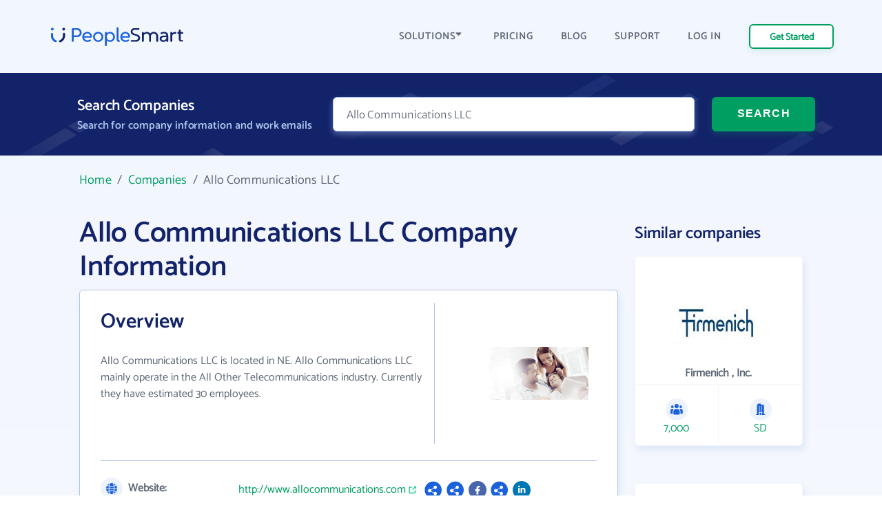

--- FILE ---
content_type: image/svg+xml
request_url: https://www.peoplesmart.com/profile/assets/dist/img/company/overview/hq.svg
body_size: 872
content:
<svg xmlns="http://www.w3.org/2000/svg" width="32" height="32" viewBox="0 0 32 32">
  <g fill="#1B61DB" fill-rule="evenodd">
    <circle cx="16" cy="16" r="16" opacity=".08"/>
    <path fill-rule="nonzero" d="M12.9163499,15.4642521 L11.8648141,15.4642521 L11.8648141,2.39962532 C11.8648141,2.10510464 11.6260847,1.86637525 11.331564,1.86637525 L7.33218848,1.86637525 L7.33218848,0.533250071 C7.33218848,0.238729391 7.09345909,0 6.79893841,0 L3.09951604,0 C2.80499536,0 2.56626597,0.238729391 2.56626597,0.533250071 L2.56626597,1.86637525 L2.13300028,1.86637525 C1.8384796,1.86637525 1.59975021,2.10510464 1.59975021,2.39962532 L1.59975021,15.4642521 L0.548214401,15.4642521 C0.260992582,15.4642521 0.0139644862,15.6850842 0.00059990633,15.9719728 C-0.0136645331,16.278225 0.230164062,16.5307522 0.533250071,16.5307522 L4.33265683,16.5307522 C4.4799005,16.5307522 4.59928186,16.4113708 4.59928186,16.2641272 L4.59928186,13.1979393 L4.38104927,13.1979393 C4.09392744,13.1979393 3.84686601,12.9772737 3.83333479,12.6904852 C3.81890371,12.3842663 4.06293228,12.1314391 4.36598496,12.1314391 C4.52699315,12.1314391 9.21672756,12.1314391 9.08351502,12.1314391 C9.37063686,12.1314391 9.61769828,12.3521047 9.6312295,12.6388932 C9.64566058,12.9451121 9.40166535,13.1979393 9.09857934,13.1979393 L8.86528243,13.1979393 L8.86528243,16.2641272 C8.86528243,16.4113708 8.98466379,16.5307522 9.13190747,16.5307522 L12.9313142,16.5307522 C13.2344002,16.5307522 13.4782288,16.278225 13.4639644,15.9719728 C13.4505998,15.6850842 13.2035717,15.4642521 12.9163499,15.4642521 Z M5.4324851,11.0316108 L4.83257877,11.0316108 C4.53809142,11.0316108 4.2993287,10.7928481 4.2993287,10.4983608 C4.2993287,10.2038734 4.53809142,9.9651107 4.83257877,9.9651107 L5.4324851,9.9651107 C5.72697245,9.9651107 5.96573517,10.2038734 5.96573517,10.4983608 C5.96573517,10.7928481 5.72697245,11.0316108 5.4324851,11.0316108 Z M5.4324851,9.03192308 L4.83257877,9.03192308 C4.53809142,9.03192308 4.2993287,8.79316036 4.2993287,8.49867301 C4.2993287,8.20418566 4.53809142,7.96542294 4.83257877,7.96542294 L5.4324851,7.96542294 C5.72697245,7.96542294 5.96573517,8.20418566 5.96573517,8.49867301 C5.96573517,8.79316036 5.72697245,9.03192308 5.4324851,9.03192308 Z M5.4324851,7.03223531 L4.83257877,7.03223531 C4.53809142,7.03223531 4.2993287,6.79347259 4.2993287,6.49898524 C4.2993287,6.20449789 4.53809142,5.96573517 4.83257877,5.96573517 L5.4324851,5.96573517 C5.72697245,5.96573517 5.96573517,6.20449789 5.96573517,6.49898524 C5.96573517,6.79347259 5.72697245,7.03223531 5.4324851,7.03223531 Z M5.4324851,5.03254755 L4.83257877,5.03254755 C4.53809142,5.03254755 4.2993287,4.79378483 4.2993287,4.49929747 C4.2993287,4.20481012 4.53809142,3.9660474 4.83257877,3.9660474 L5.4324851,3.9660474 C5.72697245,3.9660474 5.96573517,4.20481012 5.96573517,4.49929747 C5.96573517,4.79378483 5.72697245,5.03254755 5.4324851,5.03254755 Z M8.5986574,11.0316108 L7.99875107,11.0316108 C7.70423039,11.0316108 7.465501,10.7928481 7.465501,10.4983608 C7.465501,10.2038734 7.70423039,9.9651107 7.99875107,9.9651107 L8.5986574,9.9651107 C8.89317808,9.9651107 9.13190747,10.2038734 9.13190747,10.4983608 C9.13190747,10.7928481 8.89317808,11.0316108 8.5986574,11.0316108 Z M8.5986574,9.03192308 L7.99875107,9.03192308 C7.70423039,9.03192308 7.465501,8.79316036 7.465501,8.49867301 C7.465501,8.20418566 7.70423039,7.96542294 7.99875107,7.96542294 L8.5986574,7.96542294 C8.89317808,7.96542294 9.13190747,8.20418566 9.13190747,8.49867301 C9.13190747,8.79316036 8.89317808,9.03192308 8.5986574,9.03192308 Z M8.5986574,7.03223531 L7.99875107,7.03223531 C7.70423039,7.03223531 7.465501,6.79347259 7.465501,6.49898524 C7.465501,6.20449789 7.70423039,5.96573517 7.99875107,5.96573517 L8.5986574,5.96573517 C8.89317808,5.96573517 9.13190747,6.20449789 9.13190747,6.49898524 C9.13190747,6.79347259 8.89317808,7.03223531 8.5986574,7.03223531 Z M8.5986574,5.03254755 L7.99875107,5.03254755 C7.70423039,5.03254755 7.465501,4.79378483 7.465501,4.49929747 C7.465501,4.20481012 7.70423039,3.9660474 7.99875107,3.9660474 L8.5986574,3.9660474 C8.89317808,3.9660474 9.13190747,4.20481012 9.13190747,4.49929747 C9.13190747,4.79378483 8.89317808,5.03254755 8.5986574,5.03254755 Z M5.66578201,16.2641272 L5.66578201,13.4645643 C5.66578201,13.3173206 5.78516337,13.1979393 5.93240704,13.1979393 L7.53215725,13.1979393 C7.67940093,13.1979393 7.79878229,13.3173206 7.79878229,13.4645643 L7.79878229,16.2641272 C7.79878229,16.4113708 7.67940093,16.5307522 7.53215725,16.5307522 L5.93240704,16.5307522 C5.78516337,16.5307522 5.66578201,16.4113708 5.66578201,16.2641272 Z" transform="translate(9 7.5)"/>
  </g>
</svg>
